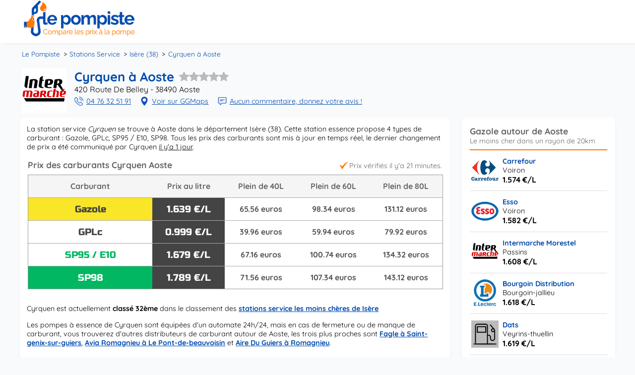

--- FILE ---
content_type: text/html; charset=UTF-8
request_url: https://lepompiste.fr/station-service/38-isere/cyrquen-aoste
body_size: 9473
content:
<!DOCTYPE html>
<html lang="fr">
	<head>
    <meta name="viewport" content="width=device-width, initial-scale=1">
		<meta http-equiv="Content-Type" content="text/html; charset=utf-8" />
		<title>Cyrquen - Station service à Aoste (38)</title>
    <meta name="description" content="Prix des carburants en temps réel - Gazole à 1.639 €/L, GPLc à 0.999 €/L, SP95 / E10 à 1.679 €/L, SP98 à 1.789 €/L.">
    <link rel="canonical" href="https://lepompiste.fr/station-service/38-isere/cyrquen-aoste" /> 
    <meta property='og:title' content="Cyrquen - Station service à Aoste (38)" data-dynamic='true' />
		<meta property='og:site_name' content='Le Pompiste' data-dynamic='true' />
		<meta property='og:url' content='https://lepompiste.fr/station-service/38-isere/cyrquen-aoste' />
		<meta property='og:description' content="Prix des carburants en temps réel - Gazole à 1.639 €/L, GPLc à 0.999 €/L, SP95 / E10 à 1.679 €/L, SP98 à 1.789 €/L."  data-dynamic='true' />
		<meta property='og:type' content='article' data-dynamic='true' />
		<meta property='og:image' content='https://lepompiste.fr/i/lepompiste-default.webp' />
		<meta property='og:image:type' content='image/webp' data-dynamic='true'>
		<meta property='og:image:width' content='1000' data-dynamic='true' />
		<meta property='og:image:height' content='700' data-dynamic='true' />
		<meta property='article:author' content='https://www.facebook.com/lepompiste.fr' data-dynamic='true' />
		<meta property='article:publisher' content='https://www.facebook.com/lepompiste.fr' data-dynamic='true' />
		<meta property='og:locale' content='fr_FR' />
		<link rel="icon" type="image/png" href="/favicon.png" />
		<style>
		/* quicksand-regular - latin */
		@font-face {
		  font-family: 'Quicksand';
		  font-style: normal;
		  font-weight: 400;
		  font-display: swap;
		  src: url('/fonts/quicksand-v30-latin-regular.eot'); /* IE9 Compat Modes */
		  src: local('Quicksand'),url('/fonts/quicksand-v30-latin-regular.eot?#iefix') format('embedded-opentype'),url('/fonts/quicksand-v30-latin-regular.woff2') format('woff2'),url('/fonts/quicksand-v30-latin-regular.woff') format('woff'),url('/fonts/quicksand-v30-latin-regular.ttf') format('truetype'),url('/fonts/quicksand-v30-latin-regular.svg#Quicksand') format('svg');
		}
		/* quicksand-700 - latin */
		@font-face {
		  font-family: 'Quicksand';
		  font-style: normal;
		  font-weight: 700;
		  font-display: swap;
		  src: url('/fonts/quicksand-v30-latin-700.eot'); /* IE9 Compat Modes */
		  src: local('Quicksand Bold'),url('/fonts/quicksand-v30-latin-700.eot?#iefix') format('embedded-opentype'),url('/fonts/quicksand-v30-latin-700.woff2') format('woff2'),url('/fonts/quicksand-v30-latin-700.woff') format('woff'), url('/fonts/quicksand-v30-latin-700.ttf') format('truetype'),url('/fonts/quicksand-v30-latin-700.svg#Quicksand') format('svg');
		}
		/* russo-one-regular - latin */
		@font-face {
		  font-family: 'Russo One';
		  font-style: normal;
		  font-weight: 400;
		  font-display: swap;
		  src: url('/fonts/russo-one-v14-latin-regular.eot');
		  src: local('Russo One'),url('/fonts/russo-one-v14-latin-regular.eot?#iefix') format('embedded-opentype'),url('/fonts/russo-one-v14-latin-regular.woff2') format('woff2'),url('/fonts/russo-one-v14-latin-regular.woff') format('woff'),url('/fonts/russo-one-v14-latin-regular.ttf') format('truetype'),url('/fonts/russo-one-v14-latin-regular.svg#RussoOne') format('svg'); /* Legacy iOS */
		}
			html,body{font-family:"Quicksand";background:#f9fafb;height:100%;width:100%;margin:0;padding:0;}
			body{display:flex;flex-direction:column;}
			ul,ol{list-style-type:none;margin:0;padding:0;}
			
			input,textarea,select{outline: none;}
			
			header a{color:#004aad}
			header div{height:auto;max-width:1200px;width:calc(100% - .5em);margin:auto;;display:flex;align-items:center;padding-left:.5em;}
			header div p{margin-left:auto;background:url('/i/geoloc.png') left no-repeat;background-size:38px 38px;padding-left:44px;margin-right:1em;display:flex;flex-direction:column;}
			header{background:#FFF;width:100%;padding-bottom:.5em;}
			header{box-shadow:4px 2px 4px #EEE;}
			
			main{width:100%;padding-bottom:1em;}
			main div.content{max-width:1200px;width:100%;margin:auto;margin-top:1em;display:flex;padding:0}
			main nav{max-width:1200px;margin:auto;width:calc(100% - .5em);padding-left:.5em;}
			main nav ol{display:flex;flex-wrap:wrap;margin-top:.8em;margin-bottom:.8em}
			main nav ol li{font-size:.85em;margin-right:.4em}
			main nav ol li a{color:#004aad;text-decoration:none}
			main nav ol li a:hover{text-decoration:underline}
			main nav ol li:after{content:">";margin-left:.5em}
			main nav ol li:last-child:after{content:"";}
			
			footer{background:#fef9f4;border-top:3px solid #ff7900;font-size:.9em;padding-top:.5em;padding-bottom:1em;}
			footer a{color:#004aad;font-size:.9em;text-decoration:none;border-bottom:1px solid #fef9f4}
			footer a:hover{border-bottom:1px solid #004aad}
			footer div.footer_box{max-width:1200px;margin:auto;display:flex;width:calc(100% - 1em);padding-right:.5em;padding-left:.5em;}
			footer div.box{width:calc(25% - (3em/4));margin-right:1em;margin-top:1em;}
			footer div.box:last-child{margin-right:0em;}
			footer div.box:first-child{margin-top:0em}
			footer div.box:first-child p{margin-top:.5em;color:#666;font-size:.9em}
			footer div.box ul li{margin:0;padding:0;margin-left:.5em;margin-top:.5em;display:flex;align-items:center;}
			footer div.box ul li::before {display:inline-block;content:" ";width: 0;height: 0;border-top: 5px solid transparent;border-bottom: 5px solid transparent;border-left: 8px solid #ff7900;  margin-right:.4em}
			footer div.box p{margin:0;padding:0;}
			footer div.box p.title{font-size:1.1em;color:#004aad;text-transform:uppercase;font-weight:bold;margin-bottom:.8em;}
			footer div.box div.mail{background:url('/i/ico_mail.png') left no-repeat;background-size:20px 20px;padding-left:30px;padding-top:.8em;padding-bottom:.8em;border-bottom:1px solid #fdcd9d}
			footer div.box div.facebook{background:url('/i/ico_facebook.png') left no-repeat;background-size:20px 20px;padding-left:30px;padding-top:.8em;padding-bottom:.8em;border-bottom:1px solid #fdcd9d}
			footer div.box div.copy{padding-top:.8em;color:#666;}
			footer div.box div.copy span{font-size:.9em}
			footer div.box div.copy a:before{content:" - ";border-bottom:1px solid #fef9f4}
			
			/********************************************************************************/
			#fiche_content article{width:calc(100% - 300px - 2em);margin:0px;padding:0px;background:#FFF;box-shadow:#EEE 0px 2px 4px;margin-right:1.5em;border-radius:7px;}
			#fiche_content article p.txt{font-size:.9em;margin:0;padding:1em;padding-bottom:0}
			#fiche_content article p.warning{background:#fef9f4 url('/i/ico_warning.png') .5em .5em no-repeat;background-size:30px 30px;font-size:.9em;padding:.5em;padding-left:44px;margin:1em;margin-bottom:0;border-radius:5px;border:1px solid #ff7900}
			#fiche_content article p.txt a{color:#004aad;font-weight:bold}
			#fiche_content div.box_infos_supp{display:flex;margin-top:1em;}		
			#fiche_content aside{width:310px;}
			#fiche_content aside div{background:#FFF;box-shadow:#EEE 0px 2px 4px;margin-bottom:1.5em;padding:1em;border-radius:7px;padding-bottom:.5em}
			#fiche_content aside div:last-child{margin-bottom:0em;}
			#fiche_content aside ul a{color:#004aad;text-decoration:none;font-size:.9em;font-weight:bold}
			#fiche_content aside ul a::before{bottom: 0;content: "";left: 0;position:absolute;right: 0;top:0;z-index: 1;}
			#fiche_content aside ul{padding-top:.5em}
			#fiche_content aside li{font-size:1em;position:relative;display:flex;flex-direction:rows;border-top:1px solid #DDD;padding:.8em 0;}
			#fiche_content aside li u{font-size:.9em;text-decoration:none}
			#fiche_content aside li img{float:left;margin-right:.5em;;margin-left:.2em;}
			#fiche_content aside li span{display:flex;flex-direction:column;}
			#fiche_content aside li:hover{cursor:pointer;background-color:#ecf4fe}
			#fiche_content aside li:first-child{border-top:2px solid #ff7900;}
			#fiche_content aside li.voirplus{justify-content:end;background:none;padding:0;padding-top:.7em;padding-bottom:.3em;}		
			#fiche_content aside li.voirplus a{font-weight:normal}		
			#fiche_content aside li.voirplus a:hover{text-decoration:underline}		
			#fiche_content aside li.voirplus a::before {position:relative;display:inline-block;content:" ";width: 0;height: 0;border-top: 5px solid transparent;border-bottom: 5px solid transparent;border-left: 8px solid #ff7900;  margin-right:.4em}	
			#fiche_content aside h3{color:#666;font-size:1.1em;margin:0px;padding:0px;}
			#fiche_content aside h3.legend::after{display:block;font-weight:normal;font-size:.8em;content:"Le moins cher dans un rayon de 20km";}
			#fiche_info{max-width:1200px;margin:auto;padding-top:.5em;padding-bottom:.5em;width:calc(100% - .5em);padding-left:.5em;}
			#fiche_info img{float:left;margin-right:1em}
			#fiche_info h1{font-size:1.6em;display:inline;color:#004aad;margin:0;background:url('/i/star0.png') right no-repeat;background-size:100px 20px;padding-right:110px}
			#fiche_info h1.star0D5{background-image:url('/i/star0.5.png');}
			#fiche_info h1.star1{background-image:url('/i/star1.png');}
			#fiche_info h1.star1D5{background-image:url('/i/star1.5.png');}
			#fiche_info h1.star2{background-image:url('/i/star2.png');}
			#fiche_info h1.star2D5{background-image:url('/i/star2.5.png');}
			#fiche_info h1.star3{background-image:url('/i/star3.png');}
			#fiche_info h1.star3D5{background-image:url('/i/star3.5.png');}
			#fiche_info h1.star4{background-image:url('/i/star4.png');}
			#fiche_info h1.star4D5{background-image:url('/i/star4.5.png');}
			#fiche_info h1.star5{background-image:url('/i/star5.png');}			
			#fiche_info a{color:#004aad;margin:0;font-size:.9em}
			#fiche_info p{margin:0;}
			#fiche_info p:last-child{margin-top:.2em;}
			#fiche_info span.map a{background:url('/i/geoloc.png') left no-repeat;background-size:18px 18px;padding-left:24px;margin-right:1em}
			#fiche_info span.tel a{background:url('/i/ico_call.png') left no-repeat;background-size:18px 18px;padding-left:24px;margin-right:1em}
			#fiche_info span.avis a{background:url('/i/ico_com.png') left no-repeat;background-size:18px 18px;padding-left:24px;}
			#fiche_info span.avis a strong{font-weight:normal;}
			
			#box_services{width:calc(45% - 2em);padding:1em;}
			#box_services h2{margin:0;padding:0;color:#666;font-size:1.1em;margin-bottom:1em;border-bottom:2px solid #aabee4;padding-bottom:.5em;}
			#box_services span{display:inline-block;width:calc(100% - 2.5em);font-size:.9em;margin-left:.5em;margin-bottom:.5em;background-size:18px 18px;background-position:left;background-repeat: no-repeat;padding-left:30px}
			#box_services span a{color:#004aad;text-decoration:none}
			#box_services span a:hover{text-decoration:underline}
			#box_services span.serv_1{background-image:url('/i/s/1.png');}	
			#box_services span.serv_2{background-image:url('/i/s/2.png');}	
			#box_services span.serv_3{background-image:url('/i/s/3.png');}	
			#box_services span.serv_4{background-image:url('/i/s/4.png');}	
			#box_services span.serv_5{background-image:url('/i/s/5.png');}	
			#box_services span.serv_6{background-image:url('/i/s/6.png');}	
			#box_services span.serv_7{background-image:url('/i/s/7.png');}	
			#box_services span.serv_8{background-image:url('/i/s/8.png');}	
			#box_services span.serv_9{background-image:url('/i/s/9.png');}	
			#box_services span.serv_10{background-image:url('/i/s/10.png');}	
			#box_services span.serv_11{background-image:url('/i/s/11.png');}	
			#box_services span.serv_12{background-image:url('/i/s/12.png');}	
			#box_services span.serv_13{background-image:url('/i/s/13.png');}	
			#box_services span.serv_14{background-image:url('/i/s/14.png');}	
			#box_services span.serv_15{background-image:url('/i/s/15.png');}	
			#box_services span.serv_16{background-image:url('/i/s/16.png');}	
			#box_services span.serv_17{background-image:url('/i/s/17.png');}	
			#box_services span.serv_18{background-image:url('/i/s/18.png');}	
			#box_services span.serv_19{background-image:url('/i/s/19.png');}	
			#box_services span.serv_20{background-image:url('/i/s/20.png');}	
			#box_services span.serv_21{background-image:url('/i/s/21.png');}	
			#box_services span.serv_22{background-image:url('/i/s/22.png');}	
			#box_services span.serv_23{background-image:url('/i/s/23.png');}	
			#box_services span.serv_24{background-image:url('/i/s/24.png');}	
			#box_services span.serv_25{background-image:url('/i/s/25.png');}	
			#box_services span.serv_26{background-image:url('/i/s/26.png');}	
			#box_services span.serv_27{background-image:url('/i/s/27.png');}	
			#box_services span.serv_28{background-image:url('/i/s/28.png');}		 
			
			#box_horaires{width:calc(55% - 4em);padding:1em;margin-right:2em;}
			#box_horaires h2{margin:0;padding:0;color:#666;font-size:1.1em;margin-bottom:.5em;display:flex;align-items:center;margin-bottom:.5em;border-bottom:2px solid #aabee4;padding-bottom:.5em;}
			#box_horaires h3{margin:0;padding:0;color:#666;font-size:1em;display:flex;align-items:center;margin-top:1em}
			#box_horaires h3.caisse{background:url('/i/shop.png') left no-repeat;background-size:30px 30px;padding-left:36px;margin-top:2em}
			#box_horaires h3.carte{background:url('/i/carte-de-credit.png') left no-repeat;background-size:30px 30px;padding-left:36px;}
			#box_horaires h3.nocaisse{background:url('/i/no-shop.png') left no-repeat;background-size:30px 30px;padding-left:36px;margin-top:2em}
			#box_horaires h3.nocarte{background:url('/i/no-cb.png') left no-repeat;background-size:30px 30px;padding-left:36px;}
			#box_horaires dl{width:100%;display:flex;flex-wrap:wrap}
			#box_horaires dl dt{color:#666;font-size:.9em;width:calc(50% - .8em);border-bottom:1px solid #EEE;padding-top:.5em;padding-bottom:.5em;padding-left:.8em}
			#box_horaires dl dd{text-align:right;font-size:.9em;margin-left:auto;width:calc(50% - .5em);border-bottom:1px solid #EEE;padding-top:.5em;padding-bottom:.5em;padding-right:.5em}
			#box_horaires dl dd span{}
			#box_horaires dl dd span:last-child{margin-right:0em;}
			#box_horaires dl dd span:last-child:before{content:" et "}
			#box_horaires dl dt.selected, #box_horaires dl dd.selected{font-weight:bold;background:#F8F8F8}
			#box_horaires p{margin:.5em 0;padding:0;padding-left:40px;font-size:.9em}
			
			#box_carburants{display:inline-block;width:calc(100% - 2em);padding:1em}
			#box_carburants > span{float:right;font-size:.9em;color:#666;margin-top:.3em;background:url('/i/ico_updt.png') left no-repeat;background-size:16px 16px;padding-left:19px;}
			#box_carburants h2{margin:0;padding:0;color:#666;font-size:1.1em;margin-bottom:.5em}
			#box_carburants ul{display:inline-flex;border:1px solid #999;flex-wrap:wrap;flex-direction:column;width:100%;}
			#box_carburants ul li{display:flex;width:100%;align-items:center;height:45px;border-bottom:1px solid #AAA}
			#box_carburants ul li.gazole span:first-child{background:#f9e629;color:#444}
			#box_carburants ul li.sp95 span:first-child{background:#FFF;color:#01b761}
			#box_carburants ul li.sp98 span:first-child{background:#01b761;color:#FFF}
			#box_carburants ul li.e85 span:first-child{background:#1751bc;color:#FFF}
			#box_carburants ul li.gplc span:first-child{background:#FFF;color:#444}
			#box_carburants ul li span{color:#555;text-align:center;font-weight:bold;width:calc((70% / 4));height:100%;display:flex;align-items:center;justify-content:center;font-size:1em;}
			#box_carburants ul li span b{font-weight:normal;background:red;color:#FFF;padding:.2em;border-radius:3px;font-size:.8em;margin-left:.5em}
			#box_carburants ul li span:first-child{width:30%;;font-size:1.2em}
			#box_carburants ul li span:first-child{font-weight:normal;font-family:"Russo One";}
			#box_carburants ul li:last-child{border-bottom:0}
			#box_carburants ul li:first-child span{font-family:"Quicksand";background:#F5F5F5;color:#666;font-weight:bold;;font-size:1em}
			#box_carburants ul li span.current{font-family:"Russo One";font-weight:normal;background:#444;color:#FFF;display:flex;font-size:1.2em}
			
			#box_carburants ul li span b.grey{color:#FFF;background:#CCC;}
			#box_carburants ul li span b.green{color:#FFF;background:green;}
			#box_carburants ul li span b.red{color:#FFF;background:red;}
			#box_carburants ul li span b.red::before{content:"+"}
			
			#box_commentaires{display:inline-block;width:calc(100% - 2em);padding:1em}
			#box_commentaires h2{margin:0;padding:0;color:#666;font-size:1.1em;margin-bottom:.5em;border-bottom:2px solid #aabee4;padding-bottom:.5em;}
			#box_commentaires ol li{font-size:.9em;background:#F9F9F9;border-color:#F1F1F1;border-radius:5px;padding:.7em;margin-bottom:.8em;margin-top:1em}
			#box_commentaires ol li p{margin:0;margin-bottom:.5em}
			#box_commentaires ol li p:last-child{margin-bottom:0em}
			#box_commentaires ol li p img{margin-left:.5em}
			#box_commentaires ol li p.line1{display:flex;align-items:center;}
			#box_commentaires ol li p.line2{display:flex;align-items:center;margin:0;color:#888;margin-bottom:.5em}
			#box_commentaires ol li p.line2 time{background:url('/i/com_clock.png') left center no-repeat;background-size:16px 16px;padding-left:22px;margin-left:0em;margin-right:2em}
			#box_commentaires ol li p.line2 span{background:url('/i/com_place.png') left center no-repeat;background-size:16px 16px;padding-left:20px;}
			#box_commentaires ol li p.line3{font-style:italic;overflow-wrap: break-word;  word-wrap: break-word;  -ms-word-break: break-all;  word-break: break-all; word-break: break-word; -ms-hyphens: auto;  -moz-hyphens: auto;  -webkit-hyphens: auto;  hyphens: auto;}
			#box_commentaires ol li p.line3::before{content:"« "}
			#box_commentaires ol li p.line3::after{content:" »"}
			
			#add_avis{display:block;margin-top:2em}
			#add_avis input{font-family:"Quicksand";width:calc(100% - 2em);border:1px solid #aabee4;padding:.8em;border-radius:5px;margin-bottom:.5em}
			#add_avis textarea{font-family:"Quicksand";width:calc(100% - 2em);border:1px solid #aabee4;padding:.8em;border-radius:5px;margin-bottom:.25em;}
			#add_avis select{font-family:"Quicksand";width:calc(100% - .2em);border:1px solid #aabee4;padding:.8em;border-radius:5px;margin-bottom:.5em;}
			#add_avis p{margin:0;padding:0;margin-bottom:.5em;font-size:.9em}
			#add_avis p.valid{color:#4ca44f;border:1px solid #4ca44f;padding:.5em;background:#e3fde4;border-radius:4px;}
			#add_avis p.error{color:#d32e2e;border:1px solid #d32e2e;padding:.5em;background:#fce9e9;border-radius:4px;}
			#add_avis textarea::placeholder{font-style:italic;color:#AAA}
			#add_avis input::placeholder{font-style:italic;color:#AAA}
			#add_avis select:required:invalid{font-style:italic;color:#AAA}
			#add_avis select option[value=""][disabled]{display:none}
			#add_avis select option{color:#444;font-style:normal;}
			#add_avis input[type=submit]{font-size:.9em;cursor:pointer;width:calc(100%);border:0;background:#004aad;color:#FFF;text-transform:uppercase;padding:.8em 2em;border-radius:5px;margin-top:.2em;font-weight:bold}
			
						
			@media (max-width: 960px) { 
				footer div.footer_box{flex-wrap:wrap;}
				footer div.box{width:calc(50% - (3em/2));}
				main div.content{flex-direction:column}
			 #fiche_content article{width:calc(100%);}
			 #fiche_content aside{width:calc(100%);margin-top:1.5em}
			 }
			@media (max-width: 760px) { 
				#box_carburants ul li span{width:calc((70% / 3));}
				#box_carburants ul li span.p365{display:none}
				#fiche_content div.box_infos_supp{flex-direction:column}
			 	#box_services{width:calc(100% - 2em)}
				#box_horaires{width:calc(100% - 2em);margin-right:1em;}
			}
			
			@media (max-width: 580px) { 
				footer div.footer_box{flex-wrap:wrap;}
				footer div.box{width:calc(100% - (3em/1));}
				header div{flex-direction:column;}
				header div p{margin-left:0;text-align:center}			
				#box_carburants ul li span{width:calc((70% / 2));}
				#box_carburants ul li span.p90{display:none}
			 }
			 
			 @media (max-width: 480px) {
				#box_carburants ul li span{width:calc((70% / 1));}
				#box_carburants ul li span.p15{display:none}
			 	
			}
		</style>
		<script type="application/ld+json">
{"@context":"https:\/\/schema.org\/","@type":"LocalBusiness","name":"Cyrquen","url":"\/station-service\/38-isere\/cyrquen-aoste","telephone":"04 76 32 51 91","image":["https:\/\/lepompiste.fr\/i\/m\/6.png"],"priceRange":"$$$","address":{"@type":"PostalAddress","streetAddresse":"420 Route De Belley","addressLocality":"Aoste","postalCode":"38490","addressCountry":"FR"}}</script>
		<script type="text/javascript" src="/lib/script.js"></script>
		<!-- Google tag (gtag.js) -->
		<script async src="https://www.googletagmanager.com/gtag/js?id=G-NDYQ11SJE6"></script>
		<script>
		  window.dataLayer = window.dataLayer || [];
		  function gtag(){dataLayer.push(arguments);}
		  gtag('js', new Date());

		  gtag('config', 'G-NDYQ11SJE6');
		</script>
	</head>
	<body>
		
		<header>
			<div>
				<a href="/"><img width="237" height="75" src="/i/lepompiste-300.webp" alt="Station essence la moins chère" /></a>
						</div>
		</header>
		
		<main>
			
			<nav>
				<ol>
					<li><a href="/">Le Pompiste</a></li><li><a href="/station-service/">Stations Service</a></li><li><a href="/station-service/38-isere/">Isère (38)</a></li><li><a href="/station-service/38-isere/cyrquen-aoste">Cyrquen à Aoste</a></li>				</ol>
			</nav>
			
			<div id="fiche_info">
				<img src="/i/m/6.png" width="90" height="90" />
				<h1>Cyrquen à Aoste</h1>
				<p><span>420 Route De Belley - 38490 Aoste</span></p>
				<p>
					<span class="tel"><a href="tel:+33476325191">04 76 32 51 91</a></span>						<span class="map"><a target="_blank" href="https://www.google.fr/maps?q=45.592,5.609" rel="nofollow">Voir sur GGMaps</strong></a></span>
											<span class="avis"><a href="#avis">Aucun commentaire, donnez votre avis !</strong></a></span>
									</p>
			</div>
			
			<div id="fiche_content" class="content">		
				
				<article>
					<p class="txt">
						La station service <i>Cyrquen</i> se trouve à Aoste dans le département Isère (38). 
						Cette station essence propose 4 types de carburant : Gazole, GPLc, SP95 / E10, SP98. Tous les prix des carburants sont mis à jour en temps réel, le dernier changement de prix a été communiqué par Cyrquen <u> il y'a 1 jour</u>. 
					</p>
										<div id="box_carburants">
						<span>Prix vérifiés  il y'a 21 minutes.</span><h2>Prix des carburants Cyrquen Aoste</h2>			
						<ul>
														<li><span>Carburant</span><span>Prix au litre</span><span class="p15">Plein de 40L</span><span class="p90">Plein de 60L</span><span class="p365">Plein de 80L</span></li>
															<li class="gazole">
									<span>Gazole</span>
									<span class="current">1.639 €/L</span>
									<span class="p15">65.56 euros</span>
									<span class="p90">98.34 euros</span>
									<span class="p365">131.12 euros</span>
									</li>
															<li class="gplc">
									<span>GPLc</span>
									<span class="current">0.999 €/L</span>
									<span class="p15">39.96 euros</span>
									<span class="p90">59.94 euros</span>
									<span class="p365">79.92 euros</span>
									</li>
															<li class="sp95 / e10">
									<span>SP95 / E10</span>
									<span class="current">1.679 €/L</span>
									<span class="p15">67.16 euros</span>
									<span class="p90">100.74 euros</span>
									<span class="p365">134.32 euros</span>
									</li>
															<li class="sp98">
									<span>SP98</span>
									<span class="current">1.789 €/L</span>
									<span class="p15">71.56 euros</span>
									<span class="p90">107.34 euros</span>
									<span class="p365">143.12 euros</span>
									</li>
													</ul>						
					</div>
					<p class="txt">
													Cyrquen est actuellement <strong>classé 32ème</strong> dans le classement des <a href="/station-service/38-isere/">stations service les moins chères de Isère</a>
											</p>
					<p class="txt">
													Les pompes à essence de Cyrquen sont équipées d'un automate 24h/24, mais en cas de fermeture ou de manque de carburant, vous trouverez d'autres distributeurs de carburant autour de Aoste, les trois plus proches sont <a href="/station-service/73-savoie/fagle-saint-genix-sur-guiers">Fagle à Saint-genix-sur-guiers</a>, <a href="/station-service/38-isere/avia-romagnieu-le-pont-de-beauvoisin">Avia Romagnieu à Le Pont-de-beauvoisin</a> et <a href="/station-service/38-isere/aire-du-guiers-romagnieu">Aire Du Guiers à Romagnieu</a>.
											</p>
										<div class="box_infos_supp">
						<div id="box_horaires">
							<h2 class="ouvert">Horaires d'ouverture</h2>	
							<h3 class="carte">Paiement par automate 24h/24</h3>		
															<p>Le paiement sur un automate est disponible.<br> La station service est <b>ouverte 24h/24</b>.</p>
															
																<h3 class="caisse">Paiement en caisse</h3>	
								<dl>									<dt>Lundi</dt>
									<dd>
										<i>Non renseigné</i>									</dd>
																		<dt>Mardi</dt>
									<dd>
										<i>Non renseigné</i>									</dd>
																		<dt>Mercredi</dt>
									<dd>
										<i>Non renseigné</i>									</dd>
																		<dt>Jeudi</dt>
									<dd>
										<i>Non renseigné</i>									</dd>
																		<dt>Vendredi</dt>
									<dd>
										<i>Non renseigné</i>									</dd>
																		<dt class='selected'>Samedi</dt>
									<dd class='selected'>
										<i>Non renseigné</i>									</dd>
																		<dt>Dimanche</dt>
									<dd>
										<i>Non renseigné</i>									</dd>
									</dl>			
						</div>
						
						<div id="box_services">
							<h2>Services proposés</h2>		
														<span class="serv_1">Station de gonflage</span>	
														<span class="serv_2">Vente de gaz domestique (Butane, Propane)</span>	
														<span class="serv_6">Boutique alimentaire</span>	
														<span class="serv_8">Location de véhicule</span>	
														<span class="serv_9">Relais colis</span>	
														<span class="serv_11">Vente de fioul domestique</span>	
														<span class="serv_12">Automate CB 24/24</span>	
														<span class="serv_13">Lavage automatique</span>	
														<span class="serv_15">Lavage manuel</span>	
														<span class="serv_16">Restauration à emporter</span>	
														<span class="serv_17">Restauration sur place</span>	
														<span class="serv_18">Bar</span>	
														<span class="serv_24">Laverie</span>	
														<span class="serv_25">Vente de pétrole lampant</span>	
														<span class="serv_28">DAB (Distributeur automatique de billets)</span>	
								
													</div>
					</div>
					
					<div id="box_commentaires">
						<a name="avis"></a>
						<h2>Aucun avis sur Cyrquen - Aoste</h2>			
												<ol>
							<p class='txt'>Il n'y a encore aucun commentaire à propos de Cyrquen.<br>Soyez le premier à donner votre avis !</p>
						</ol>
						
												<form id="add_avis">
							<h2>Ajouter votre commentaire</h2>
							<p>Vous avez récemment fréquenté la station essence Cyrquen à Aoste ?<br>N'hésitez pas à donner votre avis !</p>
							<p id="valid_res"></p>
							<select id="com_note" required>
								<option value="" disabled selected>Votre note</option>
								<option value="1">1/5 : Très mauvaise expérience !</option>
								<option value="2">2/5 : Mauvaise expérience !</option>
								<option value="3">3/5 : Expérience normale !</option>
								<option value="4">4/5 : Bonne expérience !</option>
								<option value="5">5/5 : Excellent expérience !</option>
							</select>
							<input id="com_nom" type="text" placeholder="Votre nom">
							<input id="com_id" type="hidden" value="38490005">
							<input id="com_geo" type="hidden" value="">
							<textarea id="com_com" rows=5 placeholder="Votre avis à propos de Cyrquen Aoste"></textarea>
							<input type="submit" value="Envoyer mon commentaire">
						</form>
					</div>
					
				</article>
				
				<aside>
										<div>
						<h3 class="legend">Gazole autour de Aoste</h3>
						<ul>
														<li><img src="/i/m/19.png" width="55" height="55" /><span><a href="/station-service/38-isere/carrefour-voiron">Carrefour</a><u>Voiron</u><strong>1.574 €/L</strong></span></li>
													<li><img src="/i/m/17.png" width="55" height="55" /><span><a href="/station-service/38-isere/esso-voiron">Esso</a><u>Voiron</u><strong>1.582 €/L</strong></span></li>
													<li><img src="/i/m/6.png" width="55" height="55" /><span><a href="/station-service/38-isere/intermarche-morestel-passins">Intermarche Morestel</a><u>Passins</u><strong>1.608 €/L</strong></span></li>
													<li><img src="/i/m/23.png" width="55" height="55" /><span><a href="/station-service/38-isere/bourgoin-distribution-bourgoin-jallieu">Bourgoin Distribution</a><u>Bourgoin-jallieu</u><strong>1.618 €/L</strong></span></li>
													<li><img src="/i/m/default.png" width="55" height="55" /><span><a href="/station-service/38-isere/dats-veyrins-thuellin">Dats</a><u>Veyrins-thuellin</u><strong>1.619 €/L</strong></span></li>
													<li class="voirplus"><a href="/station-service/38-isere/?carburant=gazole">Voir plus de stations avec Gazole</a></li>
						</ul>
					</div>
															<div>
						<h3 class="legend">SP98 autour de Aoste</h3>
						<ul>
													<li><img src="/i/m/23.png" width="50" height="50" /><span><a href="/station-service/38-isere/bourgoin-distribution-bourgoin-jallieu">Bourgoin Distribution</a><u>Bourgoin-jallieu</u><strong>1.748 €/L</strong></span></li>
												<li><img src="/i/m/6.png" width="50" height="50" /><span><a href="/station-service/38-isere/intermarche-apprieu">Intermarche</a><u>Apprieu</u><strong>1.749 €/L</strong></span></li>
												<li><img src="/i/m/19.png" width="50" height="50" /><span><a href="/station-service/38-isere/carrefour-l-isle-d-abeau-lisle-dabeau">Carrefour L Isle D Abeau</a><u>L'isle-d'abeau</u><strong>1.749 €/L</strong></span></li>
												<li><img src="/i/m/17.png" width="50" height="50" /><span><a href="/station-service/38-isere/esso-bourgoin-bourgoin-jallieu">Esso Bourgoin</a><u>Bourgoin-jallieu</u><strong>1.769 €/L</strong></span></li>
												<li><img src="/i/m/24.png" width="50" height="50" /><span><a href="/station-service/38-isere/carrefour-market-saint-clair-de-la-tour">Carrefour Market</a><u>Saint-clair-de-la-tour</u><strong>1.769 €/L</strong></span></li>
													<li class="voirplus"><a href="/station-service/38-isere/?carburant=sp98">Voir plus de stations avec SP98</a></li>
						</ul>
					</div>
															<div>
						<h3 class="legend">SP95-E10 autour de Aoste</h3>
						<ul>
														<li><img src="/i/m/6.png" width="50" height="50" /><span><a href="/station-service/38-isere/intermarche-apprieu">Intermarche</a><u>Apprieu</u><strong>1.649 €/L</strong></span></li>
													<li><img src="/i/m/23.png" width="50" height="50" /><span><a href="/station-service/38-isere/bourgoin-distribution-bourgoin-jallieu">Bourgoin Distribution</a><u>Bourgoin-jallieu</u><strong>1.668 €/L</strong></span></li>
													<li><img src="/i/m/default.png" width="50" height="50" /><span><a href="/station-service/38-isere/dats-veyrins-thuellin">Dats</a><u>Veyrins-thuellin</u><strong>1.669 €/L</strong></span></li>
													<li><img src="/i/m/19.png" width="50" height="50" /><span><a href="/station-service/73-savoie/carrefour-chamnord-chambery">Carrefour Chamnord</a><u>Chambéry</u><strong>1.673 €/L</strong></span></li>
													<li><img src="/i/m/17.png" width="50" height="50" /><span><a href="/station-service/73-savoie/esso-du-grand-verger-chambery">Esso Du Grand Verger</a><u>Chambéry</u><strong>1.673 €/L</strong></span></li>
													<li class="voirplus"><a href="/station-service/38-isere/?carburant=sp95-e10">Voir plus de stations avec SP95-E10</a></li>
						</ul>
					</div>
										
									</aside>
					
			</div>
		</main>
		<footer>
			<div class="footer_box">
				<div class="box">
					<img width="237" height="75" src="/i/lepompiste-300.webp" alt="Prix de l'essence en temps réel" />
					<p>LePompiste.fr vous permet de retrouver toutes les stations essence les moins chères de France, ou de votre région, leurs coordonnées, services, horaires, mais surtout le prix des carburants actualisé en temps réel !</p>
				</div>
				<div class="box">
					<p class="title">Départements voisins</p>
					<ul>
												<li><a href="/station-service/86-vienne/">Prix carburant Vienne (86)</a></li>
												<li><a href="/station-service/73-savoie/">Prix carburant Savoie (73)</a></li>
												<li><a href="/station-service/69-rhone/">Prix carburant Rhône (69)</a></li>
												<li><a href="/station-service/01-ain/">Prix carburant Ain (01)</a></li>
												<li><a href="/station-service/74-haute-savoie/">Prix carburant Haute-Savoie (74)</a></li>
											</ul>
				</div>
				<div class="box">
					<p class="title">Stations les moins chères</p>
					<ul>
												<li><a href="/station-service/43-haute-loire/bruniedis-dunieres">Bruniedis à Dunières</a></li>
												<li><a href="/station-service/43-haute-loire/station-jvf-landos">Station J.v.f à Landos</a></li>
												<li><a href="/station-service/43-haute-loire/station-jvf-saint-germain-laprade">Station J.v.f à Saint-germain-laprade</a></li>
												<li><a href="/station-service/43-haute-loire/station-jvf-yssingeaux">Station J.v.f à Yssingeaux</a></li>
												<li><a href="/station-service/43-haute-loire/intermarche-monistrol-sur-loire">Intermarche Monistrol Sur Loire à Monistrol-sur-loire</a></li>
											</ul>
				</div>
				<div class="box">					
					<p class="title">Contacter Le Pompiste</p>
					<div class="mail"><a href="mailto:&#109;&#105;&#99;&#104;&#101;&#108;&#64;&#108;&#101;&#112;&#111;&#109;&#112;&#105;&#115;&#116;&#101;&#46;&#102;&#114;">&#109;&#105;&#99;&#104;&#101;&#108;&#64;&#108;&#101;&#112;&#111;&#109;&#112;&#105;&#115;&#116;&#101;&#46;&#102;&#114;</a></div>
					<div class="facebook"><a href="https://www.facebook.com/lepompiste.fr">Le Pompiste sur Facebook</a></div>
					<div class="copy"><span>&copy; 2026 BENAKI</span> <a href="#" rel="nofollow">Mentions légales</a></div>
				</div>
			</div>
		</footer>
		<script>
			/* statistics tag*/
			var ITAB_key = 'e3a4d41';
			var js = document.createElement('script');
			js.type = 'text/javascript';js.async = true;js.defer = true;
			js.src = 'https://track.itsabot.net/analytics.js?1769253935';
			document.body.appendChild(js);
		</script>
		<script>
			function scrollToAnchor(aid){
    var aTag = $("a[name='"+ aid +"']");
    $('html,body').animate({scrollTop: aTag.offset().top},'slow');
}
			$(document).ready(function () {
				$('form#add_avis').submit(function(e) {
					e.preventDefault();
					$.post( "/lib/addComment.php", {id:$('#com_id').val(), texte:$('#com_com').val(), note:$('#com_note').val(), nom:$('#com_nom').val(), geo:$('#com_geo').val()},function( data ) {	
						var res = jQuery.parseJSON(data);
						$('#valid_res').html(res.msg);
						if(res.result == "success") {
							if($('#valid_res').hasClass('error')) $('#valid_res').removeClass('error'); 
							$('#valid_res').addClass('valid');
							$('#box_commentaires ol').html(res.html_ol);
							$('#com_note').val('');
							$('#com_com').val('');
							$('#com_nom').val('');
							scrollToAnchor('avis');
							}
						else{
							if($('#valid_res').hasClass('valid')) $('#valid_res').removeClass('valid'); 
							$('#valid_res').addClass('error');
						}
					});
				});
			});
		</script>
	</body>
</html>

